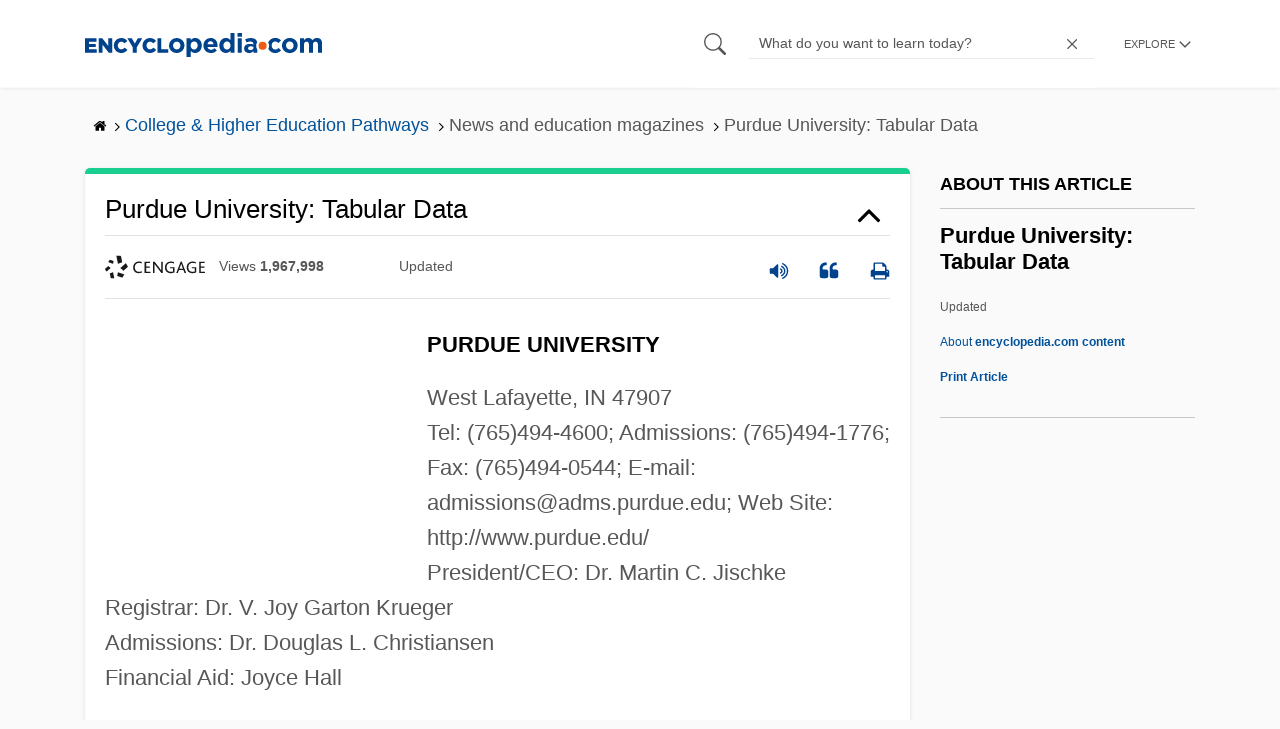

--- FILE ---
content_type: text/plain; charset=utf-8
request_url: https://ads.adthrive.com/http-api/cv2
body_size: 3463
content:
{"om":["0929nj63","0g8i9uvz","1","10011/6d6f4081f445bfe6dd30563fe3476ab4","10310289136970_462615644","10310289136970_462615833","10310289136970_462616255","10310289136970_579599725","10310289136970_593674671","10310289136970_594352012","10868755","11142692","11509227","1185:1610326728","11896988","12010080","12010088","12184310","124843_10","124844_24","1453468","1610326728","17_24683322","1h7yhpl7","206_521167","2132:44101741","2132:45327624","2132:45999649","2132:46039087","2132:46352349","2132:46352353","2179:578606630524081767","2249:567996566","2249:688592726","2249:702898377","2249:703669956","2249:706850630","2307:1h7yhpl7","2307:1wwvmrwd","2307:2gukmcyp","2307:3v2n6fcp","2307:77gj3an4","2307:8orkh93v","2307:9jse9oga","2307:9krcxphu","2307:9nex8xyd","2307:b57avtlx","2307:bsgbu9lt","2307:dcahxe7s","2307:egtdks83","2307:ewkg7kgl","2307:f3tdw9f3","2307:gtanzg70","2307:h60hzvcs","2307:j1lywpow","2307:jyqeveu5","2307:khogx1r1","2307:o8icj9qr","2307:ox2tly0t","2307:ppn03peq","2307:qrq3651p","2307:rifj41it","2307:rz1kxzaf","2307:tqrzcy9l","2307:u30fsj32","2307:u4atmpu4","2307:yvirjmu3","2409_15064_70_85445183","2409_15064_70_85808987","2409_15064_70_85809016","2409_25495_176_CR52092921","2409_25495_176_CR52153848","2409_25495_176_CR52153849","2409_25495_176_CR52178316","2409_25495_176_CR52186411","248496106","25048614","25108139","25_53v6aquw","25_utberk8n","25_zwzjgvpw","262808","2676:85402401","2676:85639985","2676:86082706","2676:86082991","2676:86136307","2676:86136506","2676:86410804","2676:86410904","2676:86411178","2676:86434206","2676:86434415","2676:86434523","2676:86434529","2676:86434782","2676:86434785","2676:86688879","2676:86689258","2676:86689316","2676:86689344","2676:86689376","2676:86690124","2676:86690125","2760:176_CR52092921","2760:176_CR52175339","2760:176_CR52178317","2760:176_CR52186411","2974:8168540","2jjp1phz","2mokbgft","3018/2c83a32ad2293482c65870d3b43a5633","3018/423ab910165b7219306733bd67b4e103","308_125203_20","33347569","33419360","33438474","33605623","33637455","34182009","3490:CR52092921","3490:CR52175339","36446vnm","3658_104709_2gukmcyp","3658_104709_63aofd4c","3658_104709_c9os9ajg","3658_136236_9jse9oga","3658_1406006_T26265359","3658_15049_o15rnfuc","3658_15078_cuudl2xr","3658_15106_u4atmpu4","3658_16352_b57avtlx","3658_184142_T26520074","3658_203382_f3tdw9f3","3658_203382_o8icj9qr","37298cerfai","381513943572","3LMBEkP-wis","3v2n6fcp","409_216386","409_220369","409_225977","409_225983","409_226322","409_226362","409_227223","409_228351","4111IP31KS13125135_13","43919984","43919985","45999649","462792722","48449219","492075","4etfwvf1","4rnpo19p","4ticzzkv","4yesq9qe","4zai8e8t","52032031","521167","53v6aquw","54269132","54779847","54779856","54779873","5510:echvksei","5510:u4atmpu4","5563_66529_OADD2.7353040902705_1EI6JL1KCNZJQTKTNU","5563_66529_OADD2.7353040903008_12R0JVJY7L8LZ42RWN","557_409_220139","557_409_220363","557_409_220364","558_93_5s8wi8hf","558_93_rz1kxzaf","558_93_u4atmpu4","56341213","5670:8168476","5726572249","58116767","593674671","5s8wi8hf","609577512","618576351","618980679","61900466","619089559","61916211","61916223","61916229","61932920","61945796","62043662","6250_66552_1112688573","627309156","627309159","627506494","628086965","628359076","628360579","628360582","628444259","628444349","628444433","628444439","628456310","628456382","628622172","628622178","628622244","628622247","628622250","628683371","628687043","628687157","628687460","628687463","628803013","628841673","629007394","629009180","629168001","629168010","629168565","629171196","629171202","62946748","63066152","6329018","6329020","651637461","661537341004","670458875","680597458938","680_99480_700109391","683738007","683738706","694912939","697525805","697622320","699461989","6ejtrnf9","6mrds7pc","704889081","705115233","705115263","705116521","705119942","709746393","709943061","7354_138543_85445183","7354_138543_85808977","7354_138543_85809016","7414_121891_5772249","74243_74_18364062","74243_74_18364134","74_462091245","74_462792978","74wv3qdx","7969_149355_42072323","7969_149355_45327624","7969_149355_45999651","7969_149355_46352353","79yrb2xv","7k6mglss","8145164","8168540","8193078","85393219","86050281","86434787","8666/7cd4d5087da37c02cd8f72043b73ba5e","86970477","87007181","8b5u826e","8orkh93v","9057/211d1f0fa71d1a58cabee51f2180e38f","9057/b232bee09e318349723e6bde72381ba0","97_8145122","97_8145129","97_8145130","97_8145135","97_8145177","97_8193073","97_8193078","9855/c4f4b44b9c1781e5730dbcc4c5c4539b","98p5nsen","9925w9vu","9929825w9vu","99r40b5e","9cjkvhqm","a2uqytjp","a3ts2hcp","af9kspoi","amq35c4f","b57avtlx","bd5xg6f6","bgyg2jg7","bsgbu9lt","c1hsjx06","c3mkzf1p","c7i6r1q4","c95grpwi","cr-2azmi2ttu9vd","cr-2azmi2ttuatj","cr-2azmi2ttubwe","cr-Bitc7n_p9iw__vat__49i_k_6v6_h_jce2vj5h_9v3kalhnq","cr-Bitc7n_p9iw__vat__49i_k_6v6_h_jce2vj5h_G0l9Rdjrj","cr-Bitc7n_p9iw__vat__49i_k_6v6_h_jce2vj5h_Sky0Cdjrj","cr-Bitc7n_p9iw__vat__49i_k_6v6_h_jce2vj5h_ZUFnU4yjl","cr-Bitc7n_p9iw__vat__49i_k_6v6_h_jce2vj5h_buspHgokm","cr-Bitc7n_p9iw__vat__49i_k_6v6_h_jce2vj5h_zKxG6djrj","cr-ccr05f6rv7uiu","cr-ccr05f8w17uiu","cr-ccrt5e1ty7tmu","cr-ccrt5e1ty7uiu","cr-ccrt5e1ty7vjv","cr-ccrzxj1uy7uiu","cr-dfttyl6yy7tmu","cr-dfttyl6yy7uiu","cr-dfttyl6yy7vjv","cr-wvy9pnlnu9vd","cuudl2xr","d8tju6ee","daw00eve","dcahxe7s","ddr52z0n","dsugp5th","f6qmqhx2","fcn2zae1","fdujxvyb","fjp0ceax","g4iapksj","g4kw4fir","gtanzg70","haf4w7r0","hu52wf5i","i2aglcoy","i90isgt0","ir7orip8","j1lywpow","jsy1a3jk","jyqeveu5","k2xfz54q","k5lnzw20","kli1n6qv","ksrdc5dk","ldsdwhka","ln7h8v9d","lp37a2wq","lxlnailk","m4xt6ckm","mnzinbrt","n3egwnq7","n4mlvfy3","n8w0plts","nr5arrhc","ntjn5z55","nx0p7cuj","o15rnfuc","o2s05iig","o8icj9qr","phlvi7up","piwneqqj","pl298th4l1a","pm9dmfkk","ppn03peq","prq4f8da","qlhur51f","qt09ii59","r5cmledu","rka8obw7","rz1kxzaf","s4s41bit","s887ofe1","sjjqrcrc","t3esy200","t73gfjqn","ti0s3bz3","tia9w8zp","tjymxbdc","tqrzcy9l","u2x4z0j8","u30fsj32","u32980fsj32","u4atmpu4","ubjltf5y","vdcb5d4i","vhlpsbep","w15c67ad","wh1qnb7s","wix9gxm5","wlxfvdbo","wvuhrb6o","x3nl5llg","xncaqh7c","xtxa8s2d","xv2pxoj4","xxvcmcug","y141rtv6","y51tr986","zaiy3lqy","zep75yl2","zw6jpag6","zwzjgvpw","7979132","7979135"],"pmp":[],"adomains":["123notices.com","1md.org","about.bugmd.com","acelauncher.com","adameve.com","akusoli.com","allyspin.com","askanexpertonline.com","atomapplications.com","bassbet.com","betsson.gr","biz-zone.co","bizreach.jp","braverx.com","bubbleroom.se","bugmd.com","buydrcleanspray.com","byrna.com","capitaloneshopping.com","clarifion.com","combatironapparel.com","controlcase.com","convertwithwave.com","cotosen.com","countingmypennies.com","cratedb.com","croisieurope.be","cs.money","dallasnews.com","definition.org","derila-ergo.com","dhgate.com","dhs.gov","displate.com","easyprint.app","easyrecipefinder.co","ebook1g.peptidesciences.com","fabpop.net","familynow.club","filejomkt.run","fla-keys.com","folkaly.com","g123.jp","gameswaka.com","getbugmd.com","getconsumerchoice.com","getcubbie.com","gowavebrowser.co","gowdr.com","gransino.com","grosvenorcasinos.com","guard.io","hero-wars.com","holts.com","instantbuzz.net","itsmanual.com","jackpotcitycasino.com","justanswer.com","justanswer.es","la-date.com","lightinthebox.com","liverrenew.com","local.com","lovehoney.com","lulutox.com","lymphsystemsupport.com","manualsdirectory.org","meccabingo.com","medimops.de","mensdrivingforce.com","millioner.com","miniretornaveis.com","mobiplus.me","myiq.com","national-lottery.co.uk","naturalhealthreports.net","nbliver360.com","nikke-global.com","nordicspirit.co.uk","nuubu.com","onlinemanualspdf.co","original-play.com","outliermodel.com","paperela.com","paradisestays.site","parasiterelief.com","peta.org","photoshelter.com","plannedparenthood.org","playvod-za.com","printeasilyapp.com","printwithwave.com","profitor.com","quicklearnx.com","quickrecipehub.com","rakuten-sec.co.jp","rangeusa.com","refinancegold.com","robocat.com","royalcaribbean.com","saba.com.mx","shift.com","simple.life","spinbara.com","systeme.io","taboola.com","tackenberg.de","temu.com","tenfactorialrocks.com","theoceanac.com","topaipick.com","totaladblock.com","usconcealedcarry.com","vagisil.com","vegashero.com","vegogarden.com","veryfast.io","viewmanuals.com","viewrecipe.net","votervoice.net","vuse.com","wavebrowser.co","wavebrowserpro.com","weareplannedparenthood.org","xiaflex.com","yourchamilia.com"]}